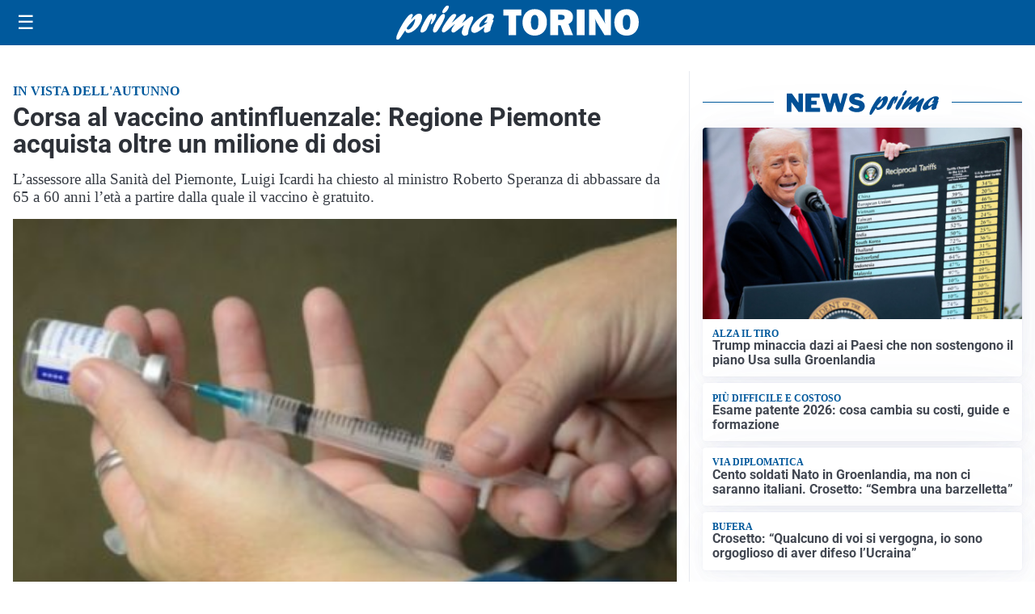

--- FILE ---
content_type: text/html; charset=utf8
request_url: https://primatorino.it/media/my-theme/widgets/list-posts/sidebar-video-piu-visti.html?ts=29476570
body_size: 688
content:
<div class="widget-title"><span>Video più visti</span></div>
<div class="widget-sidebar-featured-poi-lista">
            
                    <article class="featured">
                <a href="https://primatorino.it/cronaca/arrestato-49enne-era-il-quinto-complice-di-una-spedizione-punitiva-ai-danni-di-un-adolescente/">
                                            <figure><img width="480" height="300" src="https://primatorino.it/media/2026/01/Schermata-2026-01-16-alle-09.50.25-480x300.png" class="attachment-thumbnail size-thumbnail wp-post-image" alt="Arrestato 49enne: era il quinto complice di una spedizione punitiva ai danni di un adolescente" loading="lazy" sizes="(max-width: 480px) 480px, (max-width: 1024px) 640px, 1280px" decoding="async" /></figure>
                                        <div class="post-meta">
                                                    <span class="lancio">cronaca</span>
                                                <h3>Arrestato 49enne: era il quinto complice di una spedizione punitiva ai danni di un adolescente</h3>
                    </div>
                </a>
            </article>
                    
                    <article class="compact">
                <a href="https://primatorino.it/sanita/medici-e-medicina-la-neurochirurgia-apre-il-viaggio-nella-scienza-raccontata-in-tv/">
                    <div class="post-meta">
                                                    <span class="lancio">televisione</span>
                                                <h3>“Medici e Medicina”: la neurochirurgia apre il viaggio nella scienza raccontata in Tv</h3>
                    </div>
                </a>
            </article>
                    
                    <article class="compact">
                <a href="https://primatorino.it/cronaca/scontri-e-violenze-in-piazza-8-giovani-colpiti-dalloperazione-riot/">
                    <div class="post-meta">
                                                    <span class="lancio">PIEMONTE</span>
                                                <h3>Scontri e violenze in piazza: 8 giovani colpiti dall’operazione “Riot”</h3>
                    </div>
                </a>
            </article>
            </div>

<div class="widget-footer"><a role="button" href="/multimedia/video/" class="outline widget-more-button">Altri video</a></div>